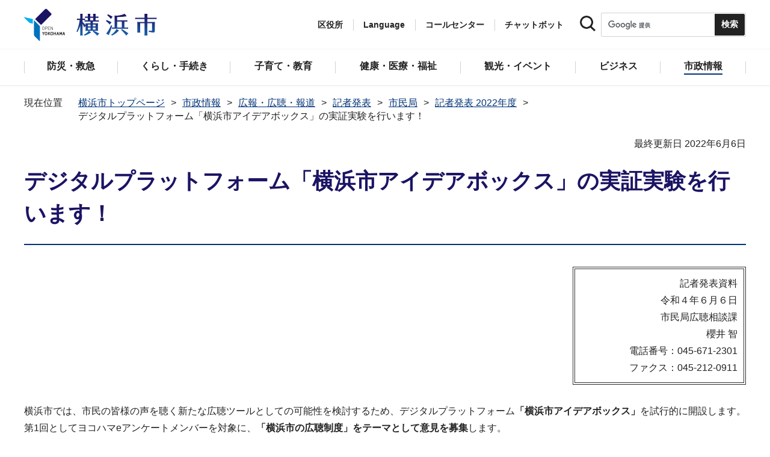

--- FILE ---
content_type: text/html
request_url: https://www.city.yokohama.lg.jp/city-info/koho-kocho/press/shimin/2022/0606_ideabox.html
body_size: 15388
content:
<!DOCTYPE HTML>
<html lang="ja" prefix="og: http://ogp.me/ns# article: http://ogp.me/ns/article#">
<head>
<meta charset="UTF-8">
<meta name="Author" content="City of Yokohama">
<meta http-equiv="X-UA-Compatible" content="IE=edge">
<meta name="viewport" content="width=device-width, maximum-scale=3.0">
<meta name="format-detection" content="telephone=no">
<meta property="og:title" content="デジタルプラットフォーム「横浜市アイデアボックス」の実証実験を行います！">
<meta property="og:type" content="article">
<meta property="og:url" content="https://www.city.yokohama.lg.jp/city-info/koho-kocho/press/shimin/2022/0606_ideabox.html">
<meta property="og:image" content="https://www.city.yokohama.lg.jp/images/ogp-logo.png">
<meta property="og:description" content="">


<!-- Google Tag Manager -->
<script>
// <![CDATA[
(function(w,d,s,l,i){w[l]=w[l]||[];w[l].push({'gtm.start':new Date().getTime(),event:'gtm.js'});var f=d.getElementsByTagName(s)[0],j=d.createElement(s),dl=l!='dataLayer'?'&l='+l:'';j.async=true;j.src='https://www.googletagmanager.com/gtm.js?id='+i+dl;f.parentNode.insertBefore(j,f);})(window,document,'script','dataLayer','GTM-P2ZNX6L');
// ]]>
</script>
<!-- End Google Tag Manager -->
<link rel="shortcut icon" href="/favicon.ico">
<link rel="apple-touch-icon" href="/images/apple-touch-icon.png">

<title>デジタルプラットフォーム「横浜市アイデアボックス」の実証実験を行います！　横浜市</title>
<link href="/css/style.tableconverter.css" rel="stylesheet" media="all">
<link href="/css/style.wysiwyg.css" rel="stylesheet" media="all">
<link href="/css/default.css" rel="stylesheet" media="all">
<link href="/css/layout.css" rel="stylesheet" media="all">
<link href="/css/free_style_edit.css" rel="stylesheet" media="all">
<link href="/css/smartphone.css" rel="stylesheet" type="text/css" class="mc_css">
<link href="/css/free_style_edit_sp.css" rel="stylesheet" type="text/css" class="mc_css">
<link href="/css/2024print.css" rel="stylesheet" media="print">
<script src="/js/jquery.js"></script>
<script src="/js/setting.js"></script>
<script src="https://tsutaeru.cloud/assets/snippet/js/tsutaeru_mo.js"></script>
<script src="/js/ejtoolbar.js"></script>




</head>
<body id="base" class="no_javascript">
<!-- Google Tag Manager (noscript) -->
<noscript><iframe src="https://www.googletagmanager.com/ns.html?id=GTM-P2ZNX6L" height="0" width="0" style="display:none;visibility:hidden" title="tagmanager"></iframe></noscript>
<!-- End Google Tag Manager (noscript) -->


<div class="format_free" id="body-class">
<script src="/js/init.js"></script>
<div id="tmp_wrapper">
<noscript>
<p>このサイトではJavaScriptを使用したコンテンツ・機能を提供しています。JavaScriptを有効にするとご利用いただけます。</p>
</noscript>
<p><a href="#tmp_honbun" class="skip">本文へスキップします。</a></p>
<div id="tmp_heading_fixed">
<div id="tmp_heading_fixed_inner"><!-- #BeginLibraryItem "/Library/header.lbi" -->
<header id="tmp_wrap_header">
<div class="container">
<div id="tmp_header">
<div id="tmp_hlogo">
<p><a href="/index.html">
<img class="sp-none" src="/images/hlogo.png" width="222" height="54" alt="横浜市">
<img class="pc-none" src="/images/hlogo_sp.png" width="320" height="120" alt="横浜市：トップページ">  
</a></p>
</div>
<div id="tmp_setting">
<ul id="tmp_hnavi">
<li id="tmp_hnavi_ward"><a href="javascript:void(0);">区役所</a></li>
<li id="tmp_hnavi_language"> 
 		  <a href="javascript:void(0);" lang="en">Language</a> 
 		  <div class="wrap_sma_sch" id="tmp_sma_language"> 
 		      <div class="sma_language"> 
 		      <p class="sma_language_ttl">Machine Translation</p> 
 		      <ul class="clts-lang-selecter sma_language_list" data-method="h20"> 
 		        <li><a href="https://en.city.yokohama.lg.jp/" class="cl-norewrite">English</a></li> 
 		        <li><a href="https://cn.city.yokohama.lg.jp/" class="cl-norewrite">中文简体</a></li> 
 		        <li><a href="https://ko.city.yokohama.lg.jp/" class="cl-norewrite">한글</a></li> 
 		        <li><a href="https://tw.city.yokohama.lg.jp/" class="cl-norewrite">中文繁體</a></li> 
 		        <li><a href="https://es.city.yokohama.lg.jp/" class="cl-norewrite">Espanol</a></li> 
 		        <li><a href="https://pt.city.yokohama.lg.jp/" class="cl-norewrite">Portugues</a></li> 
 		        <li><a href="https://th.city.yokohama.lg.jp/" class="cl-norewrite">ภาษาไทย</a></li> 
 		        <li><a href="https://vi.city.yokohama.lg.jp/" class="cl-norewrite">Tiếngviệt</a></li>
		        <li><a href="https://ne.city.yokohama.lg.jp/" class="cl-norewrite">नेपाली</a></li> 
		        <li><a href="#" class="toggle-link" data-mode="off">やさしい日本語</a></li>
 		    </ul> 
 		      <p class="sma_language_ttl">MulitilingualPage（がいこくごのページ）</p> 
 		      <ul class="sma_language_list"> 
 		          <li><a href="/lang/">Top Page</a></li> 
 		      </ul> 
 		      <p class="close_btn"><a href="javascript:void(0);"><span>閉じる</span></a></p> 
 		      </div> 
 		  </div> 
 		</li>
<li><a href="/callcenter/call.html">コールセンター</a></li>
<li><a href="https://www.shisei-cc.city.yokohama.lg.jp/chat" target="_blank">チャットボット</a></li>
</ul>
<div class="sma_search">
<div class="sma_search_ttl">
<p>キーワードで探す</p>
</div>
<div class="sma_search_cnt">
<form action="/aboutweb/search/search.html" id="tmp_gsearch_form" name="tmp_gsearch_form">
<div class="site_sch_box">
<p class="site_sch_ttl"><label for="tmp_query"><img src="/images/search_icon_sp.png" width="50" height="50" alt="サイト内検索"></label>
</p>
<p class="sch_box"><input id="tmp_query" name="q" size="31" type="text"></p>
<p class="sch_btn"><input id="tmp_func_sch_btn" name="sa" type="submit" value="検索" title="サイト内検索を実行"></p>
<p id="tmp_func_sch_hidden">
<input name="cx" type="hidden" value="017251950101454243133:iearvzsq_l8">
<input name="ie" type="hidden" value="UTF-8">
<input name="cof" type="hidden" value="FORID:9">
</p>
</div>
</form>
</div>
</div>
</div>
<ul id="tmp_hnavi_s">
<li id="tmp_hnavi_lmenu"><a href="javascript:void(0);"><span>区役所</span></a></li>
<li id="tmp_hnavi_mmenu"><a href="javascript:void(0);"><span>検索</span></a></li>
<li id="tmp_hnavi_rmenu"><a href="javascript:void(0);"><span>メニュー</span></a></li>
</ul>
</div>
</div>
</header>
<!-- #EndLibraryItem --><!-- #BeginLibraryItem "/Library/sma_menu.lbi" --><div id="tmp_sma_menu">
<div class="wrap_sma_sch" id="tmp_sma_lmenu">
<div class="sma_ward">
<p class="sma_ward_ttl">区役所のページ</p>
<ul class="sma_ward_list">
<li><a href="/aoba/index.html">青葉区</a></li>
<li><a href="/asahi/index.html">旭区</a></li>
<li><a href="/izumi/index.html">泉区</a></li>
<li><a href="/isogo/index.html">磯子区</a></li>
<li><a href="/kanagawa/index.html">神奈川区</a></li>
<li><a href="/kanazawa/index.html">金沢区</a></li>
<li><a href="/konan/index.html">港南区</a></li>
<li><a href="/kohoku/index.html">港北区</a></li>
<li><a href="/sakae/index.html">栄区</a></li>
<li><a href="/seya/index.html">瀬谷区</a></li>
<li><a href="/tsuzuki/index.html">都筑区</a></li>
<li><a href="/tsurumi/index.html">鶴見区</a></li>
<li><a href="/totsuka/index.html">戸塚区</a></li>
<li><a href="/naka/index.html">中区</a></li>
<li><a href="/nishi/index.html">西区</a></li>
<li><a href="/hodogaya/index.html">保土ケ谷区</a></li>
<li><a href="/midori/index.html">緑区</a></li>
<li><a href="/minami/index.html">南区</a></li>
</ul>
<p class="close_btn"><a href="javascript:void(0);"><span>閉じる</span></a></p>
</div>
</div>
<div class="wrap_sma_sch" id="tmp_sma_mmenu">
<div class="sma_snavi" id="tmp_sma_snavi_used">
<div class="sma_snavi_ttl">
<p class="snavi_ttl"><a href="/riyou/index.html">よく利用される情報から探す</a></p>
</div>
</div>

<div id="tmp_sma_snavi">
<div class="sma_snavi" id="tmp_sma_snavi_life">
<div class="sma_snavi_ttl">
<p class="snavi_ttl">ライフシーンから探す</p>
<a href="javascript:void(0);" class="snavi_switch" aria-controls="tmp_snavi_cnt"><span class="visually_hidden">ライフシーンから探すのメニューを開く</span></a>
</div>
<div class="sma_snavi_cnt" id="tmp_snavi_cnt">
<ul class="search_used_list">
<li><a href="/kurashi/front/kekkon-rikon.html">
<p class="img"><img src="/images/sma_life_icon1.png" width="110" height="110" alt=""></p>
<p class="text">結婚・離婚</p>
</a></li>
<li><a href="/kurashi/front/ninshin-shussan.html">
<p class="img"><img src="/images/sma_life_icon2.png" width="110" height="110" alt=""></p>
<p class="text">妊娠・出産</p>
</a></li>
<li><a href="/kurashi/front/nyuen-nyugaku.html">
<p class="img"><img src="/images/sma_life_icon3.png" width="110" height="110" alt=""></p>
<p class="text">入園・入学</p>
</a></li>
<li><a href="/kurashi/front/shigoto.html">
<p class="img"><img src="/images/sma_life_icon4.png" width="110" height="110" alt=""></p>
<p class="text">しごと</p>
</a></li>
<li><a href="/kurashi/front/hikkoshi-sumai.html">
<p class="img"><img src="/images/sma_life_icon5.png" width="110" height="110" alt=""></p>
<p class="text">引越し・住まい</p>
</a></li>
<li><a href="/kurashi/front/gohukou.html">
<p class="img"><img src="/images/sma_life_icon6.png" width="110" height="110" alt=""></p>
<p class="text">ご不幸</p>
</a></li>
<li><a href="/kurashi/front/kourei-kaigo.html">
<p class="img"><img src="/images/sma_life_icon7.png" width="110" height="110" alt=""></p>
<p class="text">高齢・介護</p>
</a></li>
<li><a href="/kurashi/front/shogai.html">
<p class="img"><img src="/images/sma_life_icon8.png" width="110" height="110" alt=""></p>
<p class="text">障害</p>
</a></li>
</ul>
</div>
</div>
<div class="sma_snavi" id="tmp_sma_snavi_chatbot">
<div class="sma_snavi_ttl">
<p class="snavi_ttl">
<a href="https://www.shisei-cc.city.yokohama.lg.jp/chat" target="_blank">チャットボット</a>
</p>
</div>
</div>
<div class="sma_snavi" id="tmp_sma_snavi_faq">
<div class="sma_snavi_ttl">
<p class="snavi_ttl"><a href="/faq/index.html">よくある質問</a></p>
</div>
</div>
</div>

<p class="close_btn"><a href="javascript:void(0);"><span>閉じる</span></a></p>
</div>
<div class="wrap_sma_sch" id="tmp_sma_rmenu">
<div id="tmp_sma_gnavi">
<p id="tmp_sma_gnavi_ttl">メニュー</p>
<div id="tmp_sma_gnavi_cnt">

<div class="sma_gnavi">
<div class="sma_gnavi_ttl">
<p class="gnavi_ttl">防災・救急</p>
<a href="javascript:void(0);" class="gnavi_switch" aria-controls="tmp_gnavi_cnt1"><span class="visually_hidden">防災・救急のメニューを開く</span></a>
</div>
<div class="sma_gnavi_cnt" id="tmp_gnavi_cnt1">
<ul>
<li><a href="/bousai-kyukyu-bohan/index.html">防災・救急トップ</a></li>

<li><a href="/bousai-kyukyu-bohan/bousai-saigai/index.html">防災・災害</a></li>

<li><a href="/bousai-kyukyu-bohan/shobo/index.html">消防</a></li>

<li><a href="/bousai-kyukyu-bohan/kyukyu/index.html">救急</a></li>

<li><a href="/bousai-kyukyu-bohan/bohan/index.html">防犯</a></li>

</ul>
</div>
</div>


<div class="sma_gnavi">
<div class="sma_gnavi_ttl">
<p class="gnavi_ttl">くらし・手続き</p>
<a href="javascript:void(0);" class="gnavi_switch" aria-controls="tmp_gnavi_cnt2"><span class="visually_hidden">くらし・手続きのメニューを開く</span></a>
</div>
<div class="sma_gnavi_cnt" id="tmp_gnavi_cnt2">
<ul>
<li><a href="/kurashi/index.html">くらし・手続きトップ</a></li>

<li><a href="/kurashi/sumai-kurashi/index.html">住まい・暮らし</a></li>

<li><a href="/kurashi/koseki-zei-hoken/index.html">戸籍・税・保険</a></li>

<li><a href="/kurashi/kyodo-manabi/index.html">市民協働・学び</a></li>

<li><a href="/kurashi/machizukuri-kankyo/index.html">まちづくり・環境</a></li>

</ul>
</div>
</div>


<div class="sma_gnavi">
<div class="sma_gnavi_ttl">
<p class="gnavi_ttl">子育て・教育</p>
<a href="javascript:void(0);" class="gnavi_switch" aria-controls="tmp_gnavi_cnt3"><span class="visually_hidden">子育て・教育のメニューを開く</span></a>
</div>
<div class="sma_gnavi_cnt" id="tmp_gnavi_cnt3">
<ul>
<li><a href="/kosodate-kyoiku/index.html">子育て・教育トップ</a></li>

<li><a href="/kosodate-kyoiku/oyakokenko/index.html">親子の健康・福祉</a></li>

<li><a href="/kosodate-kyoiku/kosodateshien/index.html">子育て支援・相談</a></li>

<li><a href="/kosodate-kyoiku/hoiku-yoji/index.html">保育・幼児教育</a></li>

<li><a href="/kosodate-kyoiku/hokago/index.html">放課後児童育成</a></li>

<li><a href="/kosodate-kyoiku/kyoiku/index.html">学校・教育</a></li>

<li><a href="/kosodate-kyoiku/ikusei/index.html">青少年育成</a></li>

<li><a href="/kosodate-kyoiku/ibasyo/index.html">地域の子どもの居場所</a></li>

<li><a href="/kosodate-kyoiku/yogo/index.html">社会的養護</a></li>

<li><a href="/kosodate-kyoiku/kosodate-sogo/index.html">子育て総合ポータル</a></li>

</ul>
</div>
</div>


<div class="sma_gnavi">
<div class="sma_gnavi_ttl">
<p class="gnavi_ttl">健康・医療・福祉</p>
<a href="javascript:void(0);" class="gnavi_switch" aria-controls="tmp_gnavi_cnt4"><span class="visually_hidden">健康・医療・福祉のメニューを開く</span></a>
</div>
<div class="sma_gnavi_cnt" id="tmp_gnavi_cnt4">
<ul>
<li><a href="/kenko-iryo-fukushi/index.html">健康・医療・福祉トップ</a></li>

<li><a href="/kenko-iryo-fukushi/kenko-iryo/index.html">健康・医療</a></li>

<li><a href="/kenko-iryo-fukushi/fukushi-kaigo/index.html">福祉・介護</a></li>

</ul>
</div>
</div>


<div class="sma_gnavi">
<div class="sma_gnavi_ttl">
<p class="gnavi_ttl">観光・イベント</p>
<a href="javascript:void(0);" class="gnavi_switch" aria-controls="tmp_gnavi_cnt5"><span class="visually_hidden">観光・イベントのメニューを開く</span></a>
</div>
<div class="sma_gnavi_cnt" id="tmp_gnavi_cnt5">
<ul>
<li><a href="/kanko-bunka/index.html">観光・イベントトップ</a></li>

<li><a href="/kanko-bunka/minato/index.html">横浜の港</a></li>

<li><a href="/kanko-bunka/kanko-event/index.html">観光・イベント</a></li>

<li><a href="/kanko-bunka/bunka/index.html">文化・芸術</a></li>

<li><a href="/kanko-bunka/sports/index.html">スポーツ</a></li>

<li><a href="/kanko-bunka/miryoku/index.html">横浜の魅力発信</a></li>

</ul>
</div>
</div>


<div class="sma_gnavi">
<div class="sma_gnavi_ttl">
<p class="gnavi_ttl">ビジネス</p>
<a href="javascript:void(0);" class="gnavi_switch" aria-controls="tmp_gnavi_cnt6"><span class="visually_hidden">ビジネスのメニューを開く</span></a>
</div>
<div class="sma_gnavi_cnt" id="tmp_gnavi_cnt6">
<ul>
<li><a href="/business/index.html">ビジネストップ</a></li>

<li><a href="/business/nyusatsu/index.html">入札・契約</a></li>

<li><a href="/business/kigyoshien/index.html">中小企業支援</a></li>

<li><a href="/business/keizai/index.html">経済・産業振興</a></li>

<li><a href="/business/koyo-syugyo/index.html">雇用・就業促進</a></li>

<li><a href="/business/kyoso/index.html">共創の取組</a></li>

<li><a href="/business/kokusaikoryu/index.html">国際交流・協力</a></li>

<li><a href="/business/bunyabetsu/index.html">分野別メニュー</a></li>

</ul>
</div>
</div>


<div class="sma_gnavi">
<div class="sma_gnavi_ttl">
<p class="gnavi_ttl">市政情報</p>
<a href="javascript:void(0);" class="gnavi_switch" aria-controls="tmp_gnavi_cnt7"><span class="visually_hidden">市政情報のメニューを開く</span></a>
</div>
<div class="sma_gnavi_cnt" id="tmp_gnavi_cnt7">
<ul>
<li><a href="/city-info/index.html">市政情報トップ</a></li>

<li><a href="/city-info/yokohamashi/index.html">横浜市について</a></li>

<li><a href="/city-info/seisaku/index.html">政策・取組</a></li>

<li><a href="/city-info/gyosei-kansa/index.html">行政運営・監査</a></li>

<li><a href="/city-info/saiyo-jinji/index.html">職員採用・人事</a></li>

<li><a href="/city-info/zaisei/index.html">財政・会計</a></li>

<li><a href="/city-info/koho-kocho/index.html">広報・広聴・報道</a></li>

<li><a href="/city-info/senkyo/index.html">選挙</a></li>

</ul>
</div>
</div>

</div>
</div>
<div id="tmp_sma_language_sp">
 		  <div class="sma_gnavi">
 		  <div class="sma_gnavi_ttl">
 		  <p class="gnavi_ttl">Language</p>
 		  <a href="javascript:void(0);" class="gnavi_switch" aria-controls="tmp_gnavi_cnt8"><span class="visually_hidden">Languageのメニューを開く</span></a>
 		  </div>
 		  <div class="sma_gnavi_cnt" id="tmp_gnavi_cnt8">
 		  <ul class="clts-lang-selecter" data-method="h20">
 		      <li>Machine Translation</li>
 		      <li><a href="https://en.city.yokohama.lg.jp/" class="cl-norewrite">English</a></li>
 		      <li><a href="https://cn.city.yokohama.lg.jp/" class="cl-norewrite">中文简体</a></li>
 		      <li><a href="https://ko.city.yokohama.lg.jp/" class="cl-norewrite">한글</a></li>
 		      <li><a href="https://tw.city.yokohama.lg.jp/" class="cl-norewrite">中文繁體</a></li>
 		      <li><a href="https://es.city.yokohama.lg.jp/" class="cl-norewrite">Espanol</a></li>
 		      <li><a href="https://pt.city.yokohama.lg.jp/" class="cl-norewrite">Portugues</a></li>
 		      <li><a href="https://th.city.yokohama.lg.jp/" class="cl-norewrite">ภาษาไทย</a></li>
 		      <li><a href="https://vi.city.yokohama.lg.jp/" class="cl-norewrite">Tiếngviệt</a></li>
		      <li><a href="https://ne.city.yokohama.lg.jp/" class="cl-norewrite">नेपाली</a></li>
		      <li><a href="#" class="toggle-link" data-mode="off">やさしい日本語</a></li>
 		    </ul>
 		  <ul>
 		      <li>MulitilingualPage</li>
 		      <li><a href="/lang/">Top Page</a></li>
 		  </ul>
 		  </div>
 		  </div>
 		</div>
<div id="tmp_sma_hnavi">
<ul>
<li><a href="/mayor/index.html">市長の部屋</a></li>
<li><a href="/shikai/index.html">横浜市会</a></li>
<li><a href="/callcenter/call.html">コールセンター</a></li>
</ul>
</div>
<p class="close_btn"><a href="javascript:void(0);"><span>閉じる</span></a></p>
</div>
</div><!-- #EndLibraryItem --></div>
</div>
<!-- ****** kinkyu ****** -->
<script src="/js/saigai.js"></script>
<!-- ****** kinkyu ****** -->
<nav class="gnavi">
<div class="container">
<ul>
<li class="glist1"><a href="/bousai-kyukyu-bohan/index.html"><span>防災・救急</span></a></li>
<li class="glist2"><a href="/kurashi/index.html"><span>くらし・手続き</span></a></li>
<li class="glist3"><a href="/kosodate-kyoiku/index.html"><span>子育て・教育</span></a></li>
<li class="glist4"><a href="/kenko-iryo-fukushi/index.html"><span>健康・医療・福祉</span></a></li>
<li class="glist5"><a href="/kanko-bunka/index.html"><span>観光・イベント</span></a></li>
<li class="glist6"><a href="/business/index.html"><span>ビジネス</span></a></li>
<li class="glist7"><a href="/city-info/index.html"><span>市政情報</span></a></li>
</ul>
</div>
</nav>
<main class="column_cnt" id="tmp_wrap_main">
<div class="container">
<div id="tmp_pankuzu">
<div class="inner">
<ol>
<li><a href="/index.html">横浜市トップページ</a></li>
<li><a href="../../../../index.html">市政情報</a></li>
<li><a href="../../../index.html">広報・広聴・報道</a></li>
<li><a href="../../index.html">記者発表</a></li>
<li><a href="../index.html">市民局</a></li>
<li><a href="./index.html">記者発表 2022年度</a></li>
<li class="pk-thispage">デジタルプラットフォーム「横浜市アイデアボックス」の実証実験を行います！</li>

</ol>
</div>
</div>
<div id="tmp_main">
<p id="tmp_honbun" class="skip">ここから本文です。</p>
<div id="tmp_contents">



<div class="title-line">

<div class="main-title"><h1>デジタルプラットフォーム「横浜市アイデアボックス」の実証実験を行います！</h1>

</div>


<div id="tmp_wrap_update"><p id="tmp_update">最終更新日 2022年6月6日</p>
<button id="btn-print" class="btn btn-print" type="button"><img src="/images/shared-icon-printer2.png" alt="">印刷する</button>
</div>


</div>




<div class="html5_section">
<div class="detail bg-grd-body">
<div class="contents-area">





<div class="pressRelease-toiawase">
<p>記者発表資料</p>
<p>令和４年６月６日</p>
<p class="kyokuka_mei">市民局広聴相談課</p>
<p>櫻井 智</p>
<p>電話番号：045-671-2301</p>
<p>ファクス：045-212-0911</p>
</div>




<div class="pressRelease-wysiwyg wysiwyg_wp"><p style="text-align: left">横浜市では、市民の皆様の声を聴く新たな広聴ツールとしての可能性を検討するため、デジタルプラットフォーム<strong>「横浜市アイデアボックス」</strong>を試行的に開設します。第1回としてヨコハマeアンケートメンバーを対象に、<strong>「横浜市の広聴制度」をテーマとして意見を募集</strong>します。</p></div>



<div class="pressRelease-file">
<div class="h2bg"><div><h2><span>記者発表資料</span></h2></div></div>

<p class="filelink"><a class="pdf" href="0606_ideabox.files/0002_20220602.pdf">【記者発表】デジタルプラットフォーム「横浜市アイデアボックス」の実証実験を行います！（PDF：706KB）</a></p>


</div>



</div><!-- contents-area -->
</div><!-- detail bg-grd-body -->
</div><!-- html5_section -->




<div class="article article-contact clearfix">
<h2>このページへのお問合せ</h2>
<div class="contact-block">
<div class="contact-infomation">
<p class="padding-bottom-10"><span class="shortName_text">市民局総務部広聴相談課</span></p>
<p class="fl-left sp-none telephone">電話：045-671-2333</p>
<p class="fl-left pc-none telephone">電話：<span class="tel_link">045-671-2333</span></p>
<p class="fl-left fax">ファクス：045-212-0911</p>
<p class="mailAddress clearBoth">メールアドレス：<a href="mailto:sh-kochosodan@city.yokohama.lg.jp">sh-kochosodan@city.yokohama.lg.jp</a></p>
</div>
</div>


</div>



</div><!-- /#tmp_contents -->

<div id="tmp_section_related">
<div id="tmp_section_related_ttl">
<h2><span class="related_ttl">関連ページ一覧</span><a href="javascript:void(0);" class="related_switch" aria-controls="tmp_section_related_cnt"><span class="visually_hidden">関連ページ一覧のメニューを開く</span></a></h2>
</div>
<div id="tmp_section_related_cnt" class="related_cnt">
<ul>
<li><a href="/city-info/koho-kocho/press/shimin/2022/0328conveni.html">コンビニエンスストアでの証明書交付サービスの再開について</a></li>

<li><a href="/city-info/koho-kocho/press/shimin/2022/0327conveni.html">コンビニエンスストアでの証明書交付サービスの緊急停止について</a></li>

<li><a href="/city-info/koho-kocho/press/shimin/2022/0327karatedosenbatsu.html">「第２回全日本少年少女空手道選抜大会」で優勝を果たした小栗 駿平選手、三輪 柑太選手が大久保副市長を訪問します！</a></li>

<li><a href="/city-info/koho-kocho/press/shimin/2022/seiko-ggp2023.html">セイコーゴールデングランプリ陸上2023横浜～市民の皆様2,000名を抽選で御招待します～</a></li>

<li><a href="/city-info/koho-kocho/press/shimin/2022/0323toshin2987-2988.html">横浜市情報公開・個人情報保護審査会答申第2987号及び第2988号について</a></li>

<li><a href="/city-info/koho-kocho/press/shimin/2022/0322toshin2985-2986.html">横浜市情報公開・個人情報保護審査会答申第2985号及び第2986号について</a></li>

<li><a href="/city-info/koho-kocho/press/shimin/2022/0322fundkihu.html">よこしんふれあい財団様からよこはま夢ファンドに100万円の寄附をいただきました</a></li>

<li><a href="/city-info/koho-kocho/press/shimin/2022/20230315113859908.html">横浜市市民協働推進センターイベント「市民協働未来フォーラム2023」を開催します！</a></li>

<li><a href="/city-info/koho-kocho/press/shimin/2022/0320toshin2983-2984.html">横浜市情報公開・個人情報保護審査会答申第2983号及び第2984号について</a></li>

<li><a href="/city-info/koho-kocho/press/shimin/2022/0317kyodo.html">市民協働推進委員会の答申の手交式を行います</a></li>

<li><a href="/city-info/koho-kocho/press/shimin/2022/madosabi2023031510.html">【記者発表】令和４年度区役所窓口サービスアンケート調査結果　市民の皆様に窓口サービスについて御意見を伺いました。</a></li>

<li><a href="/city-info/koho-kocho/press/shimin/2022/0313triathlon2.html">2023ワールドトライアスロン・パラトライアスロンシリーズ横浜大会 ×ＮＴＴ東日本　「大会運営の安全性と観戦満足度の向上」を兼ね備えた、トライアスロン初のGPSトラッキングシステム活用を検証します！！</a></li>

<li><a href="/city-info/koho-kocho/press/shimin/2022/0310triathlon1.html">2023ワールドトライアスロン・パラトライアスロンシリーズ横浜大会キッズプログラムの参加者を募集します！！</a></li>

<li><a href="/city-info/koho-kocho/press/shimin/2022/0303traiathlon.html">2023ワールドトライアスロン・パラトライアスロンシリーズ横浜大会 ボランティア募集開始！！</a></li>

<li><a href="/city-info/koho-kocho/press/shimin/2022/0228radio.html">第62回1000万人ラジオ体操・みんなの体操祭 ８月20日日曜日横浜市開催決定‼  </a></li>

<li><a href="/city-info/koho-kocho/press/shimin/2022/0302toshin2979-2982.html">横浜市情報公開・個人情報保護審査会答申第2979号から第2982号までについて</a></li>

<li><a href="/city-info/koho-kocho/press/shimin/2022/shiminsyoutai2024.html">プレーオフ進出をかけた負けられない一戦！横浜キヤノンイーグルスのホストゲーム最終戦に2,000名をご招待！！</a></li>

<li><a href="/city-info/koho-kocho/press/shimin/2022/0227r4-isikichousa.html">令和４年度　横浜市民スポーツ意識調査　結果報告</a></li>

<li><a href="/city-info/koho-kocho/press/shimin/2022/0220partnership.html">【記者発表】横浜市と相模原市がパートナーシップ宣誓制度に係る都市間連携に関する協定を締結しました</a></li>

<li><a href="/city-info/koho-kocho/press/shimin/2022/0208kigyomukejinken.html">横浜市企業向け人権啓発セミナーをYouTubeで配信します！</a></li>

<li><a href="/city-info/koho-kocho/press/shimin/2022/0202triathlon.html">2023ワールドトライアスロン・パラトライアスロンシリーズ横浜大会組織委員会総会を開催</a></li>

<li><a href="/city-info/koho-kocho/press/shimin/2022/0202reiwa5nendoyosan.html">令和５年度　市民局予算概要について</a></li>

<li><a href="/city-info/koho-kocho/press/shimin/2022/0206eanke-to2023.html">「ヨコハマｅアンケート2023年度新規メンバー募集」について</a></li>

<li><a href="/city-info/koho-kocho/press/shimin/2022/0125toshin2973-2978.html">横浜市情報公開・個人情報保護審査会答申第2973号から第2978号までについて</a></li>

<li><a href="/city-info/koho-kocho/press/shimin/2022/2023heroescup.html">第15回大樹生命ヒーローズカップ決勝大会を横浜で開催！全国から集まる24の強豪チームが日本一を目指して熱戦を繰り広げます！</a></li>

<li><a href="/city-info/koho-kocho/press/shimin/2022/0201womensports.html">女性スポーツ応援Dayを開催します！</a></li>

<li><a href="/city-info/koho-kocho/press/shimin/2022/0127toshin2972.html">横浜市情報公開・個人情報保護審査会答申第2972号について</a></li>

<li><a href="/city-info/koho-kocho/press/shimin/2022/2023sportsvolunteer.html">スポーツボランティアの魅力とは？～スポーツボランティアシンポジウムを開催します！～</a></li>

<li><a href="/city-info/koho-kocho/press/shimin/2022/1221_10news.html">「2022年 市民が選ぶ 横浜１０大ニュース」が決定しました</a></li>

<li><a href="/city-info/koho-kocho/press/shimin/2022/default20221226.html">祝 横浜F・マリノスJ1リーグ優勝！横浜市役所で優勝シャーレ・トロフィーを展示します！</a></li>

<li><a href="/city-info/koho-kocho/press/shimin/2022/1215toshin2969-2971.html">横浜市情報公開・個人情報保護審査会答申第2969号から第2971号までについて</a></li>

<li><a href="/city-info/koho-kocho/press/shimin/2022/rachisyasinten.html">「すべての拉致被害者救出を！」 めぐみさんと家族の写真展を開催</a></li>

<li><a href="/city-info/koho-kocho/press/shimin/2022/1201toshin2968.html">横浜市情報公開・個人情報保護審査会答申第2968号について</a></li>

<li><a href="/city-info/koho-kocho/press/shimin/2022/1201platform.html">あなたのご意見を気軽に投稿！～デジタルプラットフォーム「PoliPoli Gov」で意見募集を行います～</a></li>

<li><a href="/city-info/koho-kocho/press/shimin/2022/publicviewing2022.html">FIFAワールドカップカタール2022パブリックビューイング開催！</a></li>

<li><a href="/city-info/koho-kocho/press/shimin/2022/1130daisanr4.html">「令和４年度個人情報取扱事務に関する実地調査報告書」が横浜市個人情報保護審議会会長から市長宛てに提出されました。</a></li>

<li><a href="/city-info/koho-kocho/press/shimin/2022/1124triathlon.html">2022ワールドトライアスロン・パラトライアスロンシリーズ横浜大会「横浜こどもホスピスプロジェクト」にチャリティー寄附金を贈呈します</a></li>

<li><a href="/city-info/koho-kocho/press/shimin/2022/1124toshin2964-2967.html">横浜市情報公開・個人情報保護審査会答申第2964号から第2967号までについて</a></li>

<li><a href="/city-info/koho-kocho/press/shimin/2022/fckisyahatu.html">横浜FCが山中 竹春市長を訪問し、Ｊ1昇格の報告を行います！</a></li>

<li><a href="/city-info/koho-kocho/press/shimin/2022/1118triathlon.html">ワールドトライアスロン・パラトライアスロンシリーズ横浜大会 ハマトラ未来プロジェクト始動!!メンバー募集!</a></li>

<li><a href="/city-info/koho-kocho/press/shimin/2022/Bouhankourousha.html">横浜市防犯協会連合会防犯功労者表彰式を開催します！</a></li>

<li><a href="/city-info/koho-kocho/press/shimin/2022/1122toshin2963.html">横浜市情報公開・個人情報保護審査会答申第2963号について</a></li>

<li><a href="/city-info/koho-kocho/press/shimin/2022/1121_10news.html">2022年 横浜１０大ニュース 投票受付開始</a></li>

<li><a href="/city-info/koho-kocho/press/shimin/2022/wleague_shotai.html">国内女子バスケットボールトップリーグ 第24回Ｗリーグ横浜大会～市民の皆さま200組400名を抽選で御招待します～</a></li>

<li><a href="/city-info/koho-kocho/press/shimin/2022/1110partnership.html">【記者発表】横浜市と横須賀市がパートナーシップ宣誓制度に係る自治体間連携に関する協定を締結しました</a></li>

<li><a href="/city-info/koho-kocho/press/shimin/2022/1110rugbyfootball.html">「太陽生命カップ2022　第13回全国中学生ラグビーフットボール大会」で 優勝を果たした横浜ゆかりの２チームが山中竹春横浜市長を訪問します！</a></li>

<li><a href="/city-info/koho-kocho/press/shimin/2022/1104morinoie.html">【記者発表】横浜市上郷・森の家における食物アレルギーがある児童への食品の誤提供について</a></li>

<li><a href="/city-info/koho-kocho/press/shimin/2022/1107toshin2961-2962.html">横浜市情報公開・個人情報保護審査会答申第2961号及び第2962号について</a></li>

<li><a href="/city-info/koho-kocho/press/shimin/2022/asahipool.html">旭プールの電気設備不具合に伴う休館について</a></li>

<li><a href="/city-info/koho-kocho/press/shimin/2022/1102triathlon.html">2022ワールドトライアスロン・パラトライアスロンシリーズ横浜大会  Green Triathlon 横浜SDGs 開催！</a></li>

<li><a href="/city-info/koho-kocho/press/shimin/2022/1101lawnbowls2022.html">Let&#039;s Play Lawn Bowls!～英語で交流しよう～</a></li>

<li><a href="/city-info/koho-kocho/press/shimin/2022/1028sakubun.html">「第41回全国中学⽣⼈権作⽂コンテスト横浜市⼤会」最優秀賞・優秀賞 を決定しました︕</a></li>

<li><a href="/city-info/koho-kocho/press/shimin/2022/1026triathlon.html">2023ワールドトライアスロン・パラトライアスロンシリーズ横浜大会　2023ハマトラセミナー開催決定！！</a></li>

<li><a href="/city-info/koho-kocho/press/shimin/2022/1026toshin2960.html">横浜市情報公開・個人情報保護審査会答申第2960号について</a></li>

<li><a href="/city-info/koho-kocho/press/shimin/2022/sj2022.html">「バドミントンS／Jリーグ2022横浜大会開催！～市民の皆様20組40名を抽選で御招待します～」</a></li>

<li><a href="/city-info/koho-kocho/press/shimin/2022/1025toshin2958-2959.html">横浜市情報公開・個人情報保護審査会答申第2958号及び第2959号について</a></li>

<li><a href="/city-info/koho-kocho/press/shimin/2022/jyungyou-yokoare.html">～相鉄・東急新横浜線 開業記念～令和五年春巡業 大相撲横浜アリーナ場所の開催に伴い枝川秀樹親方が山中竹春市長を訪問します！</a></li>

<li><a href="/city-info/koho-kocho/press/shimin/2022/1006toshin2957.html">横浜市情報公開・個人情報保護審査会答申第2957号について</a></li>

<li><a href="/city-info/koho-kocho/press/shimin/2022/1004kodomoanzen.html">「ヨコハマ安全・安心まちづくり2022」</a></li>

<li><a href="/city-info/koho-kocho/press/shimin/2022/1007joureitoushin.html">【記者発表】個人情報保護条例の改正に係る審議会の答申について</a></li>

<li><a href="/city-info/koho-kocho/press/shimin/2022/default20220928211.html">横浜元気!!スポーツ・レクリエーションフェスティバル2022 中央イベント開催！</a></li>

<li><a href="/city-info/koho-kocho/press/shimin/2022/0928kouenkai.html">【記者発表】犯罪被害者等支援市民講演会を開催します</a></li>

<li><a href="/city-info/koho-kocho/press/shimin/2022/20220926triathlon.html">2023ワールドトライアスロン・パラトライアスロンシリーズ横浜大会　エイジグループ10月５日水曜日エントリー開始‼</a></li>

<li><a href="/city-info/koho-kocho/press/shimin/2022/20220926koubo.html">「横浜市市民協働推進センター」の 運営事業者を募集します！</a></li>

<li><a href="/city-info/koho-kocho/press/shimin/2022/0922unyou.html">横浜市の情報公開と個人情報保護　令和３年度の運用状況を公表します</a></li>

<li><a href="/city-info/koho-kocho/press/shimin/2022/0927toshin2954-2956.html">横浜市情報公開・個人情報保護審査会答申第2954号から第2956号までについて</a></li>

<li><a href="/city-info/koho-kocho/press/shimin/2022/1004olympic.html">「JOCオリンピック教室」を開催します！</a></li>

<li><a href="/city-info/koho-kocho/press/shimin/2022/emperorscup_2022.html">天皇杯 JFA 第102回全日本サッカー選手権大会決勝戦～市民の皆様50組100名を抽選で御招待します～</a></li>

<li><a href="/city-info/koho-kocho/press/shimin/2022/0915toshin2952-2953.html">横浜市情報公開・個人情報保護審査会答申第2952号及び第2953号について</a></li>

<li><a href="/city-info/koho-kocho/press/shimin/2022/sounding.html">横浜国際プールの利活用について企業等の皆さまとの「対話」を実施します</a></li>

<li><a href="/city-info/koho-kocho/press/shimin/2022/0913joureitoushin.html">【記者発表】個人情報保護条例及び情報公開条例の改正に係る審査会の答申について</a></li>

<li><a href="/city-info/koho-kocho/press/shimin/2022/suporek.html">「横浜元気！！ スポーツ・レクリエーションフェスティバル 2022」開催！</a></li>

<li><a href="/city-info/koho-kocho/press/shimin/2022/0830yusyohoukokukai.html">祝Ｖ12！第93回都市対抗野球大会　ENEOS野球部優勝報告会を開催！</a></li>

<li><a href="/city-info/koho-kocho/press/shimin/2022/0824toshin2950-2951.html">横浜市情報公開・個人情報保護審査会答申第2950号及び第2951号について </a></li>

<li><a href="/city-info/koho-kocho/press/shimin/2022/20220824triathlon.html">2022横浜シーサイドトライアスロン大会の開催中止について</a></li>

<li><a href="/city-info/koho-kocho/press/shimin/2022/TKM.html">女子ラグビーチーム ＹＯＫＯＨＡＭＡ ＴＫＭが「太陽生命ウィメンズセブンズシリーズ 2022」終了報告に山中竹春横浜市長を訪問します！</a></li>

<li><a href="/city-info/koho-kocho/press/shimin/2022/39zennihon.html">第39回全日本少年軟式野球大会開催！</a></li>

<li><a href="/city-info/koho-kocho/press/shimin/2022/0812toshin2948-2949.html">横浜市情報公開・個人情報保護審査会答申第2948号及び第2949号について</a></li>

<li><a href="/city-info/koho-kocho/press/shimin/2022/oyakorugby.html">初心者歓迎！親子ラグビー教室を開催します！</a></li>

<li><a href="/city-info/koho-kocho/press/shimin/2022/20220801triathlon.html">横浜シーサイドトライアスロン大会に、より安全に安心して参加するためのセミナー開催!!</a></li>

<li><a href="/city-info/koho-kocho/press/shimin/2022/0801YSP.html">市内13のトップスポーツチームが大集合！「横浜スポーツパートナーズパネル展」開催！</a></li>

<li><a href="/city-info/koho-kocho/press/shimin/2022/20220729triathlon.html">2023ワールドトライアスロン・パラトライアスロンシリーズ横浜大会開催日2023年５月13日・５月14日に決定!!</a></li>

<li><a href="/city-info/koho-kocho/press/shimin/2022/0722toshin2944-2947.html">横浜市情報公開・個人情報保護審査会答申第2944号から第2947号までについて</a></li>

<li><a href="/city-info/koho-kocho/press/shimin/2022/0721toshin2943.html">横浜市情報公開・個人情報保護審査会答申第2943号について</a></li>

<li><a href="/city-info/koho-kocho/press/shimin/2022/0721ideabox.html">第２回「横浜市アイデアボックス」実証実験 「脱炭素」をテーマに、ご意見・アイデアを募集します！</a></li>

<li><a href="/city-info/koho-kocho/press/shimin/2022/0720nishibeitaikou.html">「日米対抗ソフトボール2022」開催にあたり宇津木麗華ヘッドコーチ、内藤実穂選手、坂本結愛選手が山中竹春市長を訪問します！</a></li>

<li><a href="/city-info/koho-kocho/press/shimin/2022/20220708triathlon.html">2022横浜シーサイドトライアスロン大会９月25日（日曜日）開催決定！7月11日（月曜日）エントリー開始！</a></li>

<li><a href="/city-info/koho-kocho/press/shimin/2022/35WorldBatonTwirling.html">「第35回世界バトントワーリング選手権大会」への出場が決定した平田 釉莉選手、齋藤 晟選手が山中 竹春横浜市長を訪問します！</a></li>

<li><a href="/city-info/koho-kocho/press/shimin/2022/0707yokohamabuntai.html">横浜文化体育館再整備事業　横浜ＢＵＮＴＡＩの優先予約申込の受付を開始します！</a></li>

<li><a href="/city-info/koho-kocho/press/shimin/2022/0701nishibeitaikou.html">「日米対抗ソフトボール2022」に市内小・中学生をご招待！「日立サンディーバソフトボールクリニック」を同日開催！</a></li>

<li><a href="/city-info/koho-kocho/press/shimin/2022/0630_3rd-sporsplan.html">第３期横浜市スポーツ推進計画を策定しました！！</a></li>

<li><a href="/city-info/koho-kocho/press/shimin/2022/0627deaflympics2021.html">第24回夏季デフリンピックメダリストに横浜市スポーツ栄誉賞を贈呈します！</a></li>

<li><a href="/city-info/koho-kocho/press/shimin/2022/johnsonkifu.html">ジョンソン株式会社様からのご寄附に対して感謝状を贈呈します</a></li>

<li><a href="/city-info/koho-kocho/press/shimin/2022/0623soukoukai.html">第93回都市対抗野球大会横浜市代表チームの壮行会を開催！ENEOS野球部を激励します</a></li>

<li><a href="/city-info/koho-kocho/press/shimin/2022/0624kojinjohoiken.html">【記者発表】個人情報保護条例等の改正に係る中間取りまとめについて市民意見募集を実施します</a></li>

<li><a href="/city-info/koho-kocho/press/shimin/2022/0621toshin2941-2942.html">横浜市情報公開・個人情報保護審査会答申第2941号及び第2942号について</a></li>

<li><a href="/city-info/koho-kocho/press/shimin/2022/0614rugbypv.html">ラグビー「リポビタンDチャレンジカップ2022　日本代表VSフランス代表」のパブリックビューイングを開催します！</a></li>

<li><a href="/city-info/koho-kocho/press/shimin/2022/0615tokushusagi.html">【記者発表】介護保険料額決定通知にあわせ市内約93万4千人の皆さんに特殊詐欺への注意を呼びかけます！！</a></li>

<li><a href="/city-info/koho-kocho/press/shimin/2022/0613lgbtevent.html">【記者発表】多様な性について考えるタペストリー展を開催します！</a></li>

<li><span class="now">デジタルプラットフォーム「横浜市アイデアボックス」の実証実験を行います！</span></li>

<li><a href="/city-info/koho-kocho/press/shimin/2022/0527mynumber.html">６月２日開始！横浜市役所で、マイナンバーカードの申請をお手伝いします！</a></li>

<li><a href="/city-info/koho-kocho/press/shimin/2022/0525center.html">上大岡マイナンバーカード特設センター従事者の新型コロナウイルス感染について</a></li>

<li><a href="/city-info/koho-kocho/press/shimin/2022/20220513triathlon.html">ウクライナ選手団が山中 竹春組織委員会会長・横浜市長を訪問します</a></li>

<li><a href="/city-info/koho-kocho/press/shimin/2022/0002_20220516.html">山中 竹春 横浜市長による集会広聴事業「市長と語ろう！」を開催！</a></li>

<li><a href="/city-info/koho-kocho/press/shimin/2022/0512toshin2940.html">横浜市情報公開・個人情報保護審査会答申第2940号について</a></li>

<li><a href="/city-info/koho-kocho/press/shimin/2022/20220506triathlon.html">【中止】ワールドトライアスロン マリソル・カサド会長（IOC委員）が2022大会開催に際し、山中 竹春横浜市長を訪問します</a></li>

<li><a href="/city-info/koho-kocho/press/shimin/2022/20220428triathlon.html">2022ワールドトライアスロン・パラトライアスロンシリーズ横浜大会 世界最高峰のシリーズがいよいよ横浜から開幕！</a></li>

<li><a href="/city-info/koho-kocho/press/shimin/2022/0427toshin2937-2939.html">横浜市情報公開・個人情報保護審査会答申第2937号から第2939号までについて</a></li>

<li><a href="/city-info/koho-kocho/press/shimin/2022/0426toshin2837-2936.html">横浜市情報公開・個人情報保護審査会答申第2837号から第2936号までについて</a></li>

<li><a href="/city-info/koho-kocho/press/shimin/2022/0422toshin2835-2836.html">横浜市情報公開・個人情報保護審査会答申第2835号及び第2836号について</a></li>

<li><a href="/city-info/koho-kocho/press/shimin/2022/20220415triathlon.html">2022ワールドトライアスロン・パラトライアスロンシリーズ横浜大会　メディア登録のご案内</a></li>

<li><a href="/city-info/koho-kocho/press/shimin/2022/0407toshin2834.html">横浜市情報公開・個人情報保護審査会答申第2834号について</a></li>

<li><a href="/city-info/koho-kocho/press/shimin/2022/default20220331.html">よこしんふれあい財団様からよこはま夢ファンドに寄附をいただきました</a></li>
</ul>
</div>
</div>

<div class="wrap_pageid">
<p class="prev"><a href="javascript:void(0);" onclick="history.back(); return false;">前のページに戻る</a></p>
<p class="pageid">ページID：760-342-117</p>
</div>
</div><!-- /#tmp_main -->
</div><!-- /.container -->

</main><!-- /#tmp_wrap_main -->
<div class="pnavi">
<p><a href="#tmp_header">ページトップへ</a></p>
</div><!-- #BeginLibraryItem "/Library/footer.lbi" -->
<div id="tmp_wrap_mega_fnavi">
<div class="container">
<div id="tmp_mega_fnavi">
<div class="mega_fnavi" id="tmp_mega_fnavi_menu">
<div class="mega_fnavi_ttl">
<p>メニュー</p>
</div>
<div class="mega_fnavi_cnt">



<div class="m_fnavi">
<div class="m_fnavi_ttl">
<p class="fnavi_ttl"><a href="/bousai-kyukyu-bohan/index.html">防災・救急</a></p>
<a href="javascript:void(0);" class="fnavi_switch" aria-controls="tmp_fnavi_cnt1"><span class="visually_hidden">防災・救急のメニューを開く</span></a>
</div>
<div class="m_fnavi_cnt" id="tmp_fnavi_cnt1">
<ul>
<li class="fnavi_list_top"><a href="/bousai-kyukyu-bohan/index.html">防災・救急トップ</a></li>

<li><a href="/bousai-kyukyu-bohan/bousai-saigai/index.html">防災・災害</a></li>

<li><a href="/bousai-kyukyu-bohan/shobo/index.html">消防</a></li>

<li><a href="/bousai-kyukyu-bohan/kyukyu/index.html">救急</a></li>

<li><a href="/bousai-kyukyu-bohan/bohan/index.html">防犯</a></li>

</ul>
</div>
</div>


<div class="m_fnavi">
<div class="m_fnavi_ttl">
<p class="fnavi_ttl"><a href="/kurashi/index.html">くらし・手続き</a></p>
<a href="javascript:void(0);" class="fnavi_switch" aria-controls="tmp_fnavi_cnt2"><span class="visually_hidden">くらし・手続きのメニューを開く</span></a>
</div>
<div class="m_fnavi_cnt" id="tmp_fnavi_cnt2">
<ul>
<li class="fnavi_list_top"><a href="/kurashi/index.html">くらし・手続きトップ</a></li>

<li><a href="/kurashi/sumai-kurashi/index.html">住まい・暮らし</a></li>

<li><a href="/kurashi/koseki-zei-hoken/index.html">戸籍・税・保険</a></li>

<li><a href="/kurashi/kyodo-manabi/index.html">市民協働・学び</a></li>

<li><a href="/kurashi/machizukuri-kankyo/index.html">まちづくり・環境</a></li>

</ul>
</div>
</div>


<div class="m_fnavi">
<div class="m_fnavi_ttl">
<p class="fnavi_ttl"><a href="/kosodate-kyoiku/index.html">子育て・教育</a></p>
<a href="javascript:void(0);" class="fnavi_switch" aria-controls="tmp_fnavi_cnt3"><span class="visually_hidden">子育て・教育のメニューを開く</span></a>
</div>
<div class="m_fnavi_cnt" id="tmp_fnavi_cnt3">
<ul>
<li class="fnavi_list_top"><a href="/kosodate-kyoiku/index.html">子育て・教育トップ</a></li>

<li><a href="/kosodate-kyoiku/oyakokenko/index.html">親子の健康・福祉</a></li>

<li><a href="/kosodate-kyoiku/kosodateshien/index.html">子育て支援・相談</a></li>

<li><a href="/kosodate-kyoiku/hoiku-yoji/index.html">保育・幼児教育</a></li>

<li><a href="/kosodate-kyoiku/hokago/index.html">放課後児童育成</a></li>

<li><a href="/kosodate-kyoiku/kyoiku/index.html">学校・教育</a></li>

<li><a href="/kosodate-kyoiku/ikusei/index.html">青少年育成</a></li>

<li><a href="/kosodate-kyoiku/ibasyo/index.html">地域の子どもの居場所</a></li>

<li><a href="/kosodate-kyoiku/yogo/index.html">社会的養護</a></li>

<li><a href="/kosodate-kyoiku/kosodate-sogo/index.html">子育て総合ポータル</a></li>

</ul>
</div>
</div>


<div class="m_fnavi">
<div class="m_fnavi_ttl">
<p class="fnavi_ttl"><a href="/kenko-iryo-fukushi/index.html">健康・医療・福祉</a></p>
<a href="javascript:void(0);" class="fnavi_switch" aria-controls="tmp_fnavi_cnt4"><span class="visually_hidden">健康・医療・福祉のメニューを開く</span></a>
</div>
<div class="m_fnavi_cnt" id="tmp_fnavi_cnt4">
<ul>
<li class="fnavi_list_top"><a href="/kenko-iryo-fukushi/index.html">健康・医療・福祉トップ</a></li>

<li><a href="/kenko-iryo-fukushi/kenko-iryo/index.html">健康・医療</a></li>

<li><a href="/kenko-iryo-fukushi/fukushi-kaigo/index.html">福祉・介護</a></li>

</ul>
</div>
</div>


<div class="m_fnavi">
<div class="m_fnavi_ttl">
<p class="fnavi_ttl"><a href="/kanko-bunka/index.html">観光・イベント</a></p>
<a href="javascript:void(0);" class="fnavi_switch" aria-controls="tmp_fnavi_cnt5"><span class="visually_hidden">観光・イベントのメニューを開く</span></a>
</div>
<div class="m_fnavi_cnt" id="tmp_fnavi_cnt5">
<ul>
<li class="fnavi_list_top"><a href="/kanko-bunka/index.html">観光・イベントトップ</a></li>

<li><a href="/kanko-bunka/minato/index.html">横浜の港</a></li>

<li><a href="/kanko-bunka/kanko-event/index.html">観光・イベント</a></li>

<li><a href="/kanko-bunka/bunka/index.html">文化・芸術</a></li>

<li><a href="/kanko-bunka/sports/index.html">スポーツ</a></li>

<li><a href="/kanko-bunka/miryoku/index.html">横浜の魅力発信</a></li>

</ul>
</div>
</div>


<div class="m_fnavi">
<div class="m_fnavi_ttl">
<p class="fnavi_ttl"><a href="/business/index.html">ビジネス</a></p>
<a href="javascript:void(0);" class="fnavi_switch" aria-controls="tmp_fnavi_cnt6"><span class="visually_hidden">ビジネスのメニューを開く</span></a>
</div>
<div class="m_fnavi_cnt" id="tmp_fnavi_cnt6">
<ul>
<li class="fnavi_list_top"><a href="/business/index.html">ビジネストップ</a></li>

<li><a href="/business/nyusatsu/index.html">入札・契約</a></li>

<li><a href="/business/kigyoshien/index.html">中小企業支援</a></li>

<li><a href="/business/keizai/index.html">経済・産業振興</a></li>

<li><a href="/business/koyo-syugyo/index.html">雇用・就業促進</a></li>

<li><a href="/business/kyoso/index.html">共創の取組</a></li>

<li><a href="/business/kokusaikoryu/index.html">国際交流・協力</a></li>

<li><a href="/business/bunyabetsu/index.html">分野別メニュー</a></li>

</ul>
</div>
</div>


<div class="m_fnavi">
<div class="m_fnavi_ttl">
<p class="fnavi_ttl"><a href="/city-info/index.html">市政情報</a></p>
<a href="javascript:void(0);" class="fnavi_switch" aria-controls="tmp_fnavi_cnt7"><span class="visually_hidden">市政情報のメニューを開く</span></a>
</div>
<div class="m_fnavi_cnt" id="tmp_fnavi_cnt7">
<ul>
<li class="fnavi_list_top"><a href="/city-info/index.html">市政情報トップ</a></li>

<li><a href="/city-info/yokohamashi/index.html">横浜市について</a></li>

<li><a href="/city-info/seisaku/index.html">政策・取組</a></li>

<li><a href="/city-info/gyosei-kansa/index.html">行政運営・監査</a></li>

<li><a href="/city-info/saiyo-jinji/index.html">職員採用・人事</a></li>

<li><a href="/city-info/zaisei/index.html">財政・会計</a></li>

<li><a href="/city-info/koho-kocho/index.html">広報・広聴・報道</a></li>

<li><a href="/city-info/senkyo/index.html">選挙</a></li>

</ul>
</div>
</div>

</div>
</div>
<div class="mega_fnavi" id="tmp_mega_fnavi_ward">
<div class="mega_fnavi_ttl">
<div class="inner">
<p class="fnavi_ttl">各区役所ページ</p>
<a href="javascript:void(0);" class="fnavi_switch" aria-controls="tmp_fnavi_cnt8"><span class="visually_hidden">各区役所ページのメニューを開く</span></a>
</div>
</div>
<div class="mega_fnavi_cnt" id="tmp_fnavi_cnt8">
<ul>
<li><a href="/aoba/index.html">青葉区</a></li>
<li><a href="/asahi/index.html">旭区</a></li>
<li><a href="/izumi/index.html">泉区</a></li>
<li><a href="/isogo/index.html">磯子区</a></li>
<li><a href="/kanagawa/index.html">神奈川区</a></li>
<li><a href="/kanazawa/index.html">金沢区</a></li>
<li><a href="/konan/index.html">港南区</a></li>
<li><a href="/kohoku/index.html">港北区</a></li>
<li><a href="/sakae/index.html">栄区</a></li>
<li><a href="/seya/index.html">瀬谷区</a></li>
<li><a href="/tsuzuki/index.html">都筑区</a></li>
<li><a href="/tsurumi/index.html">鶴見区</a></li>
<li><a href="/totsuka/index.html">戸塚区</a></li>
<li><a href="/naka/index.html">中区</a></li>
<li><a href="/nishi/index.html">西区</a></li>
<li><a href="/hodogaya/index.html">保土ケ谷区</a></li>
<li><a href="/midori/index.html">緑区</a></li>
<li><a href="/minami/index.html">南区</a></li>
</ul>
</div>
</div>
<div id="tmp_foot_sns">
<ul>
<li><a href="/city-info/koho-kocho/koho/sns/line/line-official.html"><img src="/images/sns_line.png" width="80" height="80" alt="LINE"></a></li>
<li><a href="/aboutweb/sns/tw.html"><img src="/images/sns_twitter.png" width="80" height="80" alt="Twitter"></a></li>
<li><a href="/aboutweb/sns/fb.html"><img src="/images/sns_facebook.png" width="80" height="80" alt="Facebook"></a></li>
<li><a href="/aboutweb/sns/in.html"><img src="/images/sns_instagram.png" width="80" height="80" alt="Instagram"></a></li>
<li><a href="/aboutweb/sns/yt.html"><img src="/images/sns_youtube.png" width="80" height="80" alt="YouTube"></a></li>
<li><a href="/city-info/koho-kocho/koho/sns/other/smartnews.html"><img src="/images/sns_news.png" width="80" height="80" alt="SmartNews"></a></li>
</ul>
</div>
</div>
</div>
</div>
<footer id="tmp_footer">
<div class="container">
<div class="footer_cnt">
<div class="footer_address">
<p class="flogo">横浜市役所</p>
<address>
<span>〒231-0005　<br>横浜市中区本町6丁目50番地の10</span>
<span>法人番号：3000020141003</span>
</address>
<p>開庁時間：月曜日から金曜日の午前8時45分から午後5時15分まで<br>
（祝日・休日・12月29日から1月3日を除く）<br>
※一部の窓口では開庁時間が異なる場合があります</p>
</div>
<div class="wrap_fnavi">
<ul class="fnavi" id="tmp_fnavi_menu1">
<li><a href="/shichosha/iten.html">市役所アクセス・駐車場</a></li>
<li><a href="/city-info/yokohamashi/org/soshiki-gyomu/index.html">組織案内</a></li>
<li><a href="/callcenter/call.html">コールセンター：045-664-2525</a></li>
<li><a href="/faq/index.html">よくある質問</a></li>
<li><a href="/kocho/teian.html">市民からの提案</a></li>
</ul>
<ul class="fnavi" id="tmp_fnavi_menu2">
<li><a href="/lang/index.html" lang="en">Language </a></li>
<li><a href="http://m.city.yokohama.lg.jp/">フィーチャーフォンサイト</a></li>
<li><a href="/sitemap.html">サイトマップ</a></li>
<li><a href="/aboutweb/sitepolicy.html">サイトポリシー</a></li>
<li><a href="/aboutweb/usage/">サイトの使い方</a></li>
</ul>
</div>
</div>
<p class="copyright" lang="en">Copyright &copy; City of Yokohama. All rights reserved.</p>
</div>
</footer><!-- #EndLibraryItem -->
</div><!-- /#tmp_wrapper -->
<script src="/js/splide_min.js"></script>
<script src="/js/2024common.js"></script>
<script src="/js/function.js"></script>
<script src="/js/main.js"></script>
</div><!-- /.format_free type_general -->

<script src="/js/cl_langselecter.js"></script>
</body>
</html>